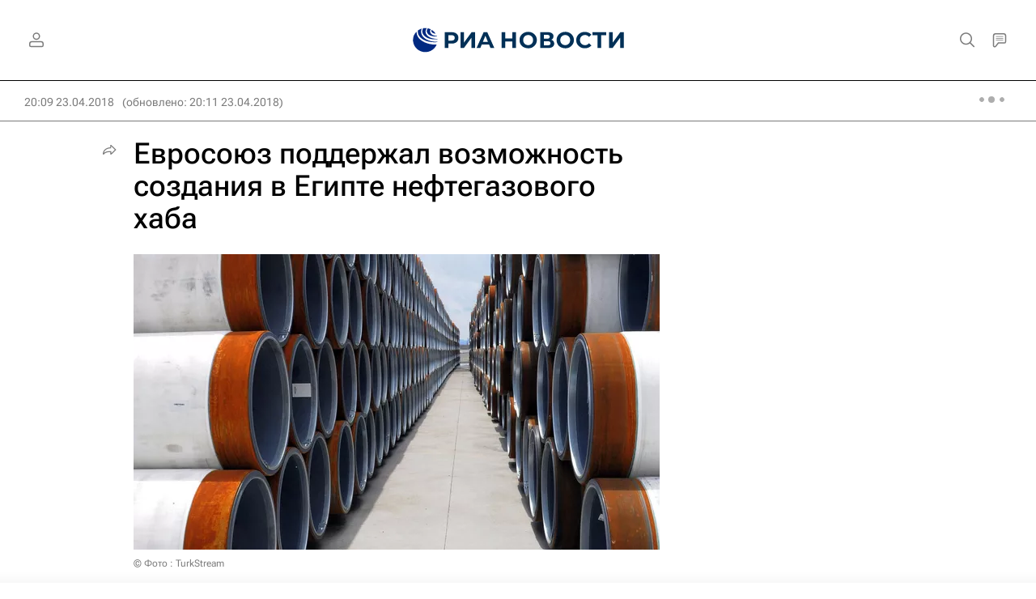

--- FILE ---
content_type: text/html
request_url: https://tns-counter.ru/nc01a**R%3Eundefined*rian_ru/ru/UTF-8/tmsec=rian_ru/158091402***
body_size: -71
content:
31DB7C6069738E97X1769180823:31DB7C6069738E97X1769180823